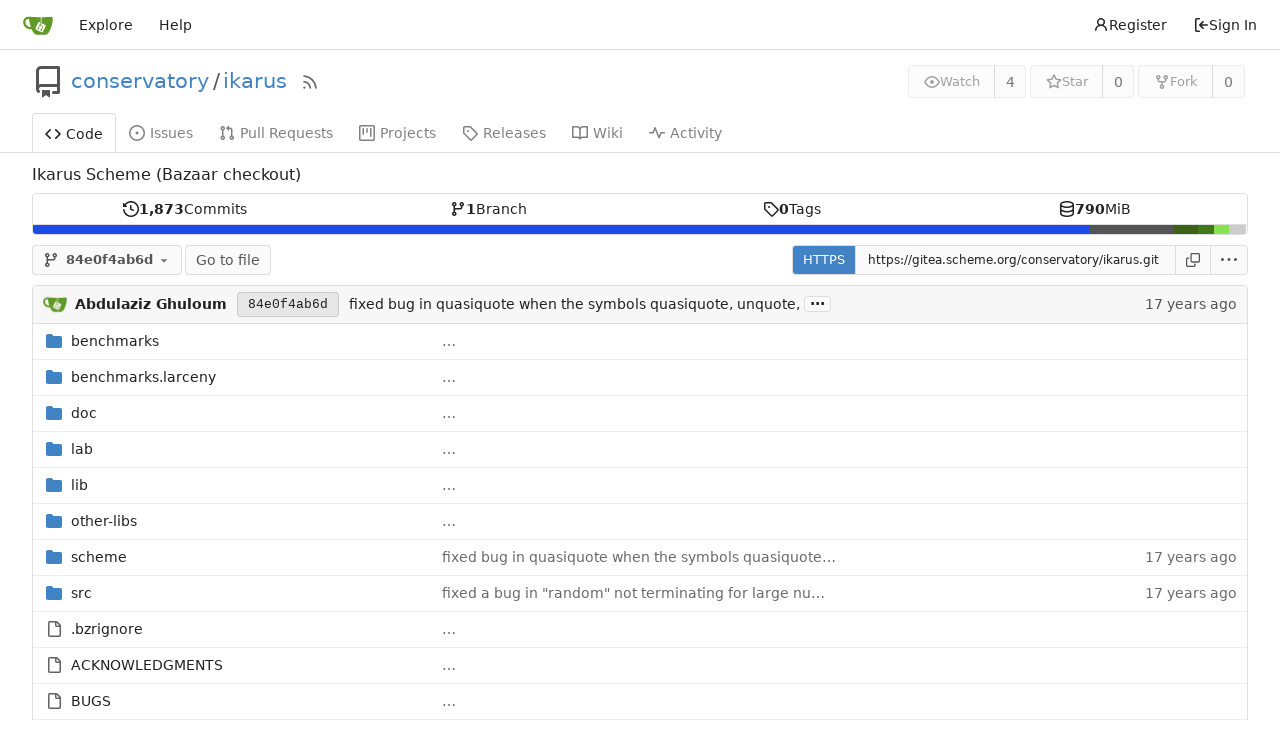

--- FILE ---
content_type: text/html; charset=utf-8
request_url: https://gitea.scheme.org/conservatory/ikarus/src/commit/84e0f4ab6d3459cb752b43024e054c6717b23a0d
body_size: 14970
content:
<!DOCTYPE html>
<html lang="en-US" class="theme-auto">
<head>
	<meta name="viewport" content="width=device-width, initial-scale=1">
	<title>conservatory/ikarus: Ikarus Scheme (Bazaar checkout) - ikarus - Scheme.org Gitea</title>
	<link rel="manifest" href="[data-uri]">
	<meta name="author" content="conservatory">
	<meta name="description" content="ikarus - Ikarus Scheme (Bazaar checkout)">
	<meta name="keywords" content="go,git,self-hosted,gitea">
	<meta name="referrer" content="no-referrer">


	<link rel="alternate" type="application/atom+xml" title="" href="/conservatory/ikarus.atom">
	<link rel="alternate" type="application/rss+xml" title="" href="/conservatory/ikarus.rss">

	<link rel="icon" href="/assets/img/favicon.svg" type="image/svg+xml">
	<link rel="alternate icon" href="/assets/img/favicon.png" type="image/png">
	
<script>
	
	window.addEventListener('error', function(e) {window._globalHandlerErrors=window._globalHandlerErrors||[]; window._globalHandlerErrors.push(e);});
	window.addEventListener('unhandledrejection', function(e) {window._globalHandlerErrors=window._globalHandlerErrors||[]; window._globalHandlerErrors.push(e);});
	window.config = {
		appUrl: 'https:\/\/gitea.scheme.org\/',
		appSubUrl: '',
		assetVersionEncoded: encodeURIComponent('1.21.11'), 
		assetUrlPrefix: '\/assets',
		runModeIsProd:  true ,
		customEmojis: {"codeberg":":codeberg:","git":":git:","gitea":":gitea:","github":":github:","gitlab":":gitlab:","gogs":":gogs:"},
		csrfToken: 'qW16edBqQA2tzU-tFTAB8l8UoHI6MTc2OTA5NzM5NjA3NzYzODY1OQ',
		pageData: {},
		notificationSettings: {"EventSourceUpdateTime":10000,"MaxTimeout":60000,"MinTimeout":10000,"TimeoutStep":10000}, 
		enableTimeTracking:  true ,
		
		mermaidMaxSourceCharacters:  5000 ,
		
		i18n: {
			copy_success: "Copied!",
			copy_error: "Copy failed",
			error_occurred: "An error occurred",
			network_error: "Network error",
			remove_label_str: "Remove item \"%s\"",
			modal_confirm: "Confirm",
			modal_cancel: "Cancel",
		},
	};
	
	window.config.pageData = window.config.pageData || {};
</script>
<script src="/assets/js/webcomponents.js?v=1.21.11"></script>

	<noscript>
		<style>
			.dropdown:hover > .menu { display: block; }
			.ui.secondary.menu .dropdown.item > .menu { margin-top: 0; }
		</style>
	</noscript>
	
	
		<meta property="og:title" content="ikarus">
		<meta property="og:url" content="https://gitea.scheme.org/conservatory/ikarus">
		
			<meta property="og:description" content="Ikarus Scheme (Bazaar checkout)">
		
	
	<meta property="og:type" content="object">
	
		<meta property="og:image" content="https://gitea.scheme.org/avatars/51795a97dddff22ef9ba8369e61d9e2b">
	

<meta property="og:site_name" content="Scheme.org Gitea">

	<link rel="stylesheet" href="/assets/css/index.css?v=1.21.11">

	<link rel="stylesheet" href="/assets/css/theme-auto.css?v=1.21.11">


	
</head>
<body>
	
	

	<div class="full height">
		<noscript>This website requires JavaScript.</noscript>

		

		
			


<nav id="navbar" aria-label="Navigation Bar">
	<div class="navbar-left ui secondary menu">
		
		<a class="item" id="navbar-logo" href="/" aria-label="Home">
			<img width="30" height="30" src="/assets/img/logo.svg" alt="Logo" aria-hidden="true">
		</a>

		
		<div class="ui secondary menu item navbar-mobile-right">
			
			<button class="item gt-w-auto ui icon mini button gt-p-3 gt-m-0" id="navbar-expand-toggle"><svg viewBox="0 0 16 16" class="svg octicon-three-bars" aria-hidden="true" width="16" height="16"><path d="M1 2.75A.75.75 0 0 1 1.75 2h12.5a.75.75 0 0 1 0 1.5H1.75A.75.75 0 0 1 1 2.75Zm0 5A.75.75 0 0 1 1.75 7h12.5a.75.75 0 0 1 0 1.5H1.75A.75.75 0 0 1 1 7.75ZM1.75 12h12.5a.75.75 0 0 1 0 1.5H1.75a.75.75 0 0 1 0-1.5Z"/></svg></button>
		</div>

		
		
			<a class="item" href="/explore/repos">Explore</a>
		

		

		
			<a class="item" target="_blank" rel="noopener noreferrer" href="https://docs.gitea.com">Help</a>
		
	</div>

	
	<div class="navbar-right ui secondary menu">
		
			
				<a class="item" href="/user/sign_up">
					<svg viewBox="0 0 16 16" class="svg octicon-person" aria-hidden="true" width="16" height="16"><path d="M10.561 8.073a6.005 6.005 0 0 1 3.432 5.142.75.75 0 1 1-1.498.07 4.5 4.5 0 0 0-8.99 0 .75.75 0 0 1-1.498-.07 6.004 6.004 0 0 1 3.431-5.142 3.999 3.999 0 1 1 5.123 0ZM10.5 5a2.5 2.5 0 1 0-5 0 2.5 2.5 0 0 0 5 0Z"/></svg> Register
				</a>
			
			<a class="item" rel="nofollow" href="/user/login?redirect_to=%2fconservatory%2fikarus%2fsrc%2fcommit%2f84e0f4ab6d3459cb752b43024e054c6717b23a0d">
				<svg viewBox="0 0 16 16" class="svg octicon-sign-in" aria-hidden="true" width="16" height="16"><path d="M2 2.75C2 1.784 2.784 1 3.75 1h2.5a.75.75 0 0 1 0 1.5h-2.5a.25.25 0 0 0-.25.25v10.5c0 .138.112.25.25.25h2.5a.75.75 0 0 1 0 1.5h-2.5A1.75 1.75 0 0 1 2 13.25Zm6.56 4.5h5.69a.75.75 0 0 1 0 1.5H8.56l1.97 1.97a.749.749 0 0 1-.326 1.275.749.749 0 0 1-.734-.215L6.22 8.53a.75.75 0 0 1 0-1.06l3.25-3.25a.749.749 0 0 1 1.275.326.749.749 0 0 1-.215.734Z"/></svg> Sign In
			</a>
		
	</div>
</nav>

		



<div role="main" aria-label="conservatory/ikarus: Ikarus Scheme (Bazaar checkout)" class="page-content repository file list ">
	<div class="header-wrapper">

	<div class="ui container">
		<div class="repo-header">
			<div class="repo-title-wrap gt-df gt-fc">
				<div class="repo-title" role="heading" aria-level="1">
					<div class="gt-mr-3">
						

	<svg viewBox="0 0 16 16" class="svg octicon-repo" aria-hidden="true" width="32" height="32"><path d="M2 2.5A2.5 2.5 0 0 1 4.5 0h8.75a.75.75 0 0 1 .75.75v12.5a.75.75 0 0 1-.75.75h-2.5a.75.75 0 0 1 0-1.5h1.75v-2h-8a1 1 0 0 0-.714 1.7.75.75 0 1 1-1.072 1.05A2.495 2.495 0 0 1 2 11.5Zm10.5-1h-8a1 1 0 0 0-1 1v6.708A2.486 2.486 0 0 1 4.5 9h8ZM5 12.25a.25.25 0 0 1 .25-.25h3.5a.25.25 0 0 1 .25.25v3.25a.25.25 0 0 1-.4.2l-1.45-1.087a.249.249 0 0 0-.3 0L5.4 15.7a.25.25 0 0 1-.4-.2Z"/></svg>


					</div>
					<a href="/conservatory">conservatory</a>
					<div class="gt-mx-2">/</div>
					<a href="/conservatory/ikarus">ikarus</a>
					<div class="labels gt-df gt-ac gt-fw">
						
						
							
						
						
					</div>
					
						<a class="rss-icon gt-ml-3" href="/conservatory/ikarus.rss" data-tooltip-content="RSS Feed"><svg viewBox="0 0 16 16" class="svg octicon-rss" aria-hidden="true" width="18" height="18"><path d="M2.002 2.725a.75.75 0 0 1 .797-.699C8.79 2.42 13.58 7.21 13.974 13.201a.75.75 0 0 1-1.497.098 10.502 10.502 0 0 0-9.776-9.776.747.747 0 0 1-.7-.798ZM2.84 7.05h-.002a7.002 7.002 0 0 1 6.113 6.111.75.75 0 0 1-1.49.178 5.503 5.503 0 0 0-4.8-4.8.75.75 0 0 1 .179-1.489ZM2 13a1 1 0 1 1 2 0 1 1 0 0 1-2 0Z"/></svg></a>
					
				</div>
				
				
				
			</div>
			
				<div class="repo-buttons">
					
					<form method="post" action="/conservatory/ikarus/action/watch?redirect_to=%2fconservatory%2fikarus%2fsrc%2fcommit%2f84e0f4ab6d3459cb752b43024e054c6717b23a0d">
						<input type="hidden" name="_csrf" value="qW16edBqQA2tzU-tFTAB8l8UoHI6MTc2OTA5NzM5NjA3NzYzODY1OQ">
						<div class="ui labeled button" data-tooltip-content="Sign in to watch this repository.">
							<button type="submit" class="ui compact small basic button" disabled>
								<svg viewBox="0 0 16 16" class="svg octicon-eye" aria-hidden="true" width="16" height="16"><path d="M8 2c1.981 0 3.671.992 4.933 2.078 1.27 1.091 2.187 2.345 2.637 3.023a1.62 1.62 0 0 1 0 1.798c-.45.678-1.367 1.932-2.637 3.023C11.67 13.008 9.981 14 8 14c-1.981 0-3.671-.992-4.933-2.078C1.797 10.83.88 9.576.43 8.898a1.62 1.62 0 0 1 0-1.798c.45-.677 1.367-1.931 2.637-3.022C4.33 2.992 6.019 2 8 2ZM1.679 7.932a.12.12 0 0 0 0 .136c.411.622 1.241 1.75 2.366 2.717C5.176 11.758 6.527 12.5 8 12.5c1.473 0 2.825-.742 3.955-1.715 1.124-.967 1.954-2.096 2.366-2.717a.12.12 0 0 0 0-.136c-.412-.621-1.242-1.75-2.366-2.717C10.824 4.242 9.473 3.5 8 3.5c-1.473 0-2.825.742-3.955 1.715-1.124.967-1.954 2.096-2.366 2.717ZM8 10a2 2 0 1 1-.001-3.999A2 2 0 0 1 8 10Z"/></svg>Watch
							</button>
							<a class="ui basic label" href="/conservatory/ikarus/watchers">
								4
							</a>
						</div>
					</form>
					
						<form method="post" action="/conservatory/ikarus/action/star?redirect_to=%2fconservatory%2fikarus%2fsrc%2fcommit%2f84e0f4ab6d3459cb752b43024e054c6717b23a0d">
							<input type="hidden" name="_csrf" value="qW16edBqQA2tzU-tFTAB8l8UoHI6MTc2OTA5NzM5NjA3NzYzODY1OQ">
							<div class="ui labeled button" data-tooltip-content="Sign in to star this repository.">
								<button type="submit" class="ui compact small basic button" disabled>
									<svg viewBox="0 0 16 16" class="svg octicon-star" aria-hidden="true" width="16" height="16"><path d="M8 .25a.75.75 0 0 1 .673.418l1.882 3.815 4.21.612a.75.75 0 0 1 .416 1.279l-3.046 2.97.719 4.192a.751.751 0 0 1-1.088.791L8 12.347l-3.766 1.98a.75.75 0 0 1-1.088-.79l.72-4.194L.818 6.374a.75.75 0 0 1 .416-1.28l4.21-.611L7.327.668A.75.75 0 0 1 8 .25Zm0 2.445L6.615 5.5a.75.75 0 0 1-.564.41l-3.097.45 2.24 2.184a.75.75 0 0 1 .216.664l-.528 3.084 2.769-1.456a.75.75 0 0 1 .698 0l2.77 1.456-.53-3.084a.75.75 0 0 1 .216-.664l2.24-2.183-3.096-.45a.75.75 0 0 1-.564-.41L8 2.694Z"/></svg>Star
								</button>
								<a class="ui basic label" href="/conservatory/ikarus/stars">
									0
								</a>
							</div>
						</form>
					
					
						<div class="ui labeled button
							
								disabled
							"
							
								data-tooltip-content="Sign in to fork this repository."
							
						>
							<a class="ui compact small basic button"
								
									
								
							>
								<svg viewBox="0 0 16 16" class="svg octicon-repo-forked" aria-hidden="true" width="16" height="16"><path d="M5 5.372v.878c0 .414.336.75.75.75h4.5a.75.75 0 0 0 .75-.75v-.878a2.25 2.25 0 1 1 1.5 0v.878a2.25 2.25 0 0 1-2.25 2.25h-1.5v2.128a2.251 2.251 0 1 1-1.5 0V8.5h-1.5A2.25 2.25 0 0 1 3.5 6.25v-.878a2.25 2.25 0 1 1 1.5 0ZM5 3.25a.75.75 0 1 0-1.5 0 .75.75 0 0 0 1.5 0Zm6.75.75a.75.75 0 1 0 0-1.5.75.75 0 0 0 0 1.5Zm-3 8.75a.75.75 0 1 0-1.5 0 .75.75 0 0 0 1.5 0Z"/></svg>Fork
							</a>
							<div class="ui small modal" id="fork-repo-modal">
								<div class="header">
									You&#39;ve already forked ikarus
								</div>
								<div class="content gt-text-left">
									<div class="ui list">
										
									</div>
									
								</div>
							</div>
							<a class="ui basic label" href="/conservatory/ikarus/forks">
								0
							</a>
						</div>
					
				</div>
			
		</div>
	</div>

	<div class="ui tabs container">
		
			<div class="ui tabular menu navbar gt-overflow-x-auto gt-overflow-y-hidden">
				
				<a class="active item" href="/conservatory/ikarus">
					<svg viewBox="0 0 16 16" class="svg octicon-code" aria-hidden="true" width="16" height="16"><path d="m11.28 3.22 4.25 4.25a.75.75 0 0 1 0 1.06l-4.25 4.25a.749.749 0 0 1-1.275-.326.749.749 0 0 1 .215-.734L13.94 8l-3.72-3.72a.749.749 0 0 1 .326-1.275.749.749 0 0 1 .734.215Zm-6.56 0a.751.751 0 0 1 1.042.018.751.751 0 0 1 .018 1.042L2.06 8l3.72 3.72a.749.749 0 0 1-.326 1.275.749.749 0 0 1-.734-.215L.47 8.53a.75.75 0 0 1 0-1.06Z"/></svg> Code
				</a>
				

				
					<a class="item" href="/conservatory/ikarus/issues">
						<svg viewBox="0 0 16 16" class="svg octicon-issue-opened" aria-hidden="true" width="16" height="16"><path d="M8 9.5a1.5 1.5 0 1 0 0-3 1.5 1.5 0 0 0 0 3Z"/><path d="M8 0a8 8 0 1 1 0 16A8 8 0 0 1 8 0ZM1.5 8a6.5 6.5 0 1 0 13 0 6.5 6.5 0 0 0-13 0Z"/></svg> Issues
						
					</a>
				

				

				
					<a class="item" href="/conservatory/ikarus/pulls">
						<svg viewBox="0 0 16 16" class="svg octicon-git-pull-request" aria-hidden="true" width="16" height="16"><path d="M1.5 3.25a2.25 2.25 0 1 1 3 2.122v5.256a2.251 2.251 0 1 1-1.5 0V5.372A2.25 2.25 0 0 1 1.5 3.25Zm5.677-.177L9.573.677A.25.25 0 0 1 10 .854V2.5h1A2.5 2.5 0 0 1 13.5 5v5.628a2.251 2.251 0 1 1-1.5 0V5a1 1 0 0 0-1-1h-1v1.646a.25.25 0 0 1-.427.177L7.177 3.427a.25.25 0 0 1 0-.354ZM3.75 2.5a.75.75 0 1 0 0 1.5.75.75 0 0 0 0-1.5Zm0 9.5a.75.75 0 1 0 0 1.5.75.75 0 0 0 0-1.5Zm8.25.75a.75.75 0 1 0 1.5 0 .75.75 0 0 0-1.5 0Z"/></svg> Pull Requests
						
					</a>
				

				

				

				
					<a href="/conservatory/ikarus/projects" class="item">
						<svg viewBox="0 0 16 16" class="svg octicon-project" aria-hidden="true" width="16" height="16"><path d="M1.75 0h12.5C15.216 0 16 .784 16 1.75v12.5A1.75 1.75 0 0 1 14.25 16H1.75A1.75 1.75 0 0 1 0 14.25V1.75C0 .784.784 0 1.75 0ZM1.5 1.75v12.5c0 .138.112.25.25.25h12.5a.25.25 0 0 0 .25-.25V1.75a.25.25 0 0 0-.25-.25H1.75a.25.25 0 0 0-.25.25ZM11.75 3a.75.75 0 0 1 .75.75v7.5a.75.75 0 0 1-1.5 0v-7.5a.75.75 0 0 1 .75-.75Zm-8.25.75a.75.75 0 0 1 1.5 0v5.5a.75.75 0 0 1-1.5 0ZM8 3a.75.75 0 0 1 .75.75v3.5a.75.75 0 0 1-1.5 0v-3.5A.75.75 0 0 1 8 3Z"/></svg> Projects
						
					</a>
				

				
				<a class="item" href="/conservatory/ikarus/releases">
					<svg viewBox="0 0 16 16" class="svg octicon-tag" aria-hidden="true" width="16" height="16"><path d="M1 7.775V2.75C1 1.784 1.784 1 2.75 1h5.025c.464 0 .91.184 1.238.513l6.25 6.25a1.75 1.75 0 0 1 0 2.474l-5.026 5.026a1.75 1.75 0 0 1-2.474 0l-6.25-6.25A1.752 1.752 0 0 1 1 7.775Zm1.5 0c0 .066.026.13.073.177l6.25 6.25a.25.25 0 0 0 .354 0l5.025-5.025a.25.25 0 0 0 0-.354l-6.25-6.25a.25.25 0 0 0-.177-.073H2.75a.25.25 0 0 0-.25.25ZM6 5a1 1 0 1 1 0 2 1 1 0 0 1 0-2Z"/></svg> Releases
					
				</a>
				

				
					<a class="item" href="/conservatory/ikarus/wiki">
						<svg viewBox="0 0 16 16" class="svg octicon-book" aria-hidden="true" width="16" height="16"><path d="M0 1.75A.75.75 0 0 1 .75 1h4.253c1.227 0 2.317.59 3 1.501A3.743 3.743 0 0 1 11.006 1h4.245a.75.75 0 0 1 .75.75v10.5a.75.75 0 0 1-.75.75h-4.507a2.25 2.25 0 0 0-1.591.659l-.622.621a.75.75 0 0 1-1.06 0l-.622-.621A2.25 2.25 0 0 0 5.258 13H.75a.75.75 0 0 1-.75-.75Zm7.251 10.324.004-5.073-.002-2.253A2.25 2.25 0 0 0 5.003 2.5H1.5v9h3.757a3.75 3.75 0 0 1 1.994.574ZM8.755 4.75l-.004 7.322a3.752 3.752 0 0 1 1.992-.572H14.5v-9h-3.495a2.25 2.25 0 0 0-2.25 2.25Z"/></svg> Wiki
					</a>
				

				

				
					<a class="item" href="/conservatory/ikarus/activity">
						<svg viewBox="0 0 16 16" class="svg octicon-pulse" aria-hidden="true" width="16" height="16"><path d="M6 2c.306 0 .582.187.696.471L10 10.731l1.304-3.26A.751.751 0 0 1 12 7h3.25a.75.75 0 0 1 0 1.5h-2.742l-1.812 4.528a.751.751 0 0 1-1.392 0L6 4.77 4.696 8.03A.75.75 0 0 1 4 8.5H.75a.75.75 0 0 1 0-1.5h2.742l1.812-4.529A.751.751 0 0 1 6 2Z"/></svg> Activity
					</a>
				

				

				
			</div>
		
	</div>
	<div class="ui tabs divider"></div>
</div>

	<div class="ui container ">
		




		

		
		<div class="ui repo-description gt-word-break">
			<div id="repo-desc" class="gt-font-16">
				
				<span class="description">Ikarus Scheme (Bazaar checkout)</span>
				<a class="link" href=""></a>
			</div>
			
		</div>
		<div class="gt-df gt-ac gt-fw gt-gap-2" id="repo-topics">
			
			
		</div>
		
		
		
		
<div class="ui segments repository-summary gt-mt-2 gt-mb-0">
	<div class="ui segment sub-menu repository-menu">
		
			<a class="item muted " href="/conservatory/ikarus/commits/commit/84e0f4ab6d3459cb752b43024e054c6717b23a0d">
				<svg viewBox="0 0 16 16" class="svg octicon-history" aria-hidden="true" width="16" height="16"><path d="m.427 1.927 1.215 1.215a8.002 8.002 0 1 1-1.6 5.685.75.75 0 1 1 1.493-.154 6.5 6.5 0 1 0 1.18-4.458l1.358 1.358A.25.25 0 0 1 3.896 6H.25A.25.25 0 0 1 0 5.75V2.104a.25.25 0 0 1 .427-.177ZM7.75 4a.75.75 0 0 1 .75.75v2.992l2.028.812a.75.75 0 0 1-.557 1.392l-2.5-1A.751.751 0 0 1 7 8.25v-3.5A.75.75 0 0 1 7.75 4Z"/></svg> <b>1,873</b> Commits
			</a>
			<a class="item muted " href="/conservatory/ikarus/branches">
				<svg viewBox="0 0 16 16" class="svg octicon-git-branch" aria-hidden="true" width="16" height="16"><path d="M9.5 3.25a2.25 2.25 0 1 1 3 2.122V6A2.5 2.5 0 0 1 10 8.5H6a1 1 0 0 0-1 1v1.128a2.251 2.251 0 1 1-1.5 0V5.372a2.25 2.25 0 1 1 1.5 0v1.836A2.493 2.493 0 0 1 6 7h4a1 1 0 0 0 1-1v-.628A2.25 2.25 0 0 1 9.5 3.25Zm-6 0a.75.75 0 1 0 1.5 0 .75.75 0 0 0-1.5 0Zm8.25-.75a.75.75 0 1 0 0 1.5.75.75 0 0 0 0-1.5ZM4.25 12a.75.75 0 1 0 0 1.5.75.75 0 0 0 0-1.5Z"/></svg> <b>1</b> Branch
			</a>
			
				<a class="item muted " href="/conservatory/ikarus/tags">
					<svg viewBox="0 0 16 16" class="svg octicon-tag" aria-hidden="true" width="16" height="16"><path d="M1 7.775V2.75C1 1.784 1.784 1 2.75 1h5.025c.464 0 .91.184 1.238.513l6.25 6.25a1.75 1.75 0 0 1 0 2.474l-5.026 5.026a1.75 1.75 0 0 1-2.474 0l-6.25-6.25A1.752 1.752 0 0 1 1 7.775Zm1.5 0c0 .066.026.13.073.177l6.25 6.25a.25.25 0 0 0 .354 0l5.025-5.025a.25.25 0 0 0 0-.354l-6.25-6.25a.25.25 0 0 0-.177-.073H2.75a.25.25 0 0 0-.25.25ZM6 5a1 1 0 1 1 0 2 1 1 0 0 1 0-2Z"/></svg> <b>0</b> Tags
				</a>
			
			<span class="item not-mobile" data-tooltip-content="git: 790 MiB, lfs: 0 B">
				
				
				<svg viewBox="0 0 16 16" class="svg octicon-database" aria-hidden="true" width="16" height="16"><path d="M1 3.5c0-.626.292-1.165.7-1.59.406-.422.956-.767 1.579-1.041C4.525.32 6.195 0 8 0c1.805 0 3.475.32 4.722.869.622.274 1.172.62 1.578 1.04.408.426.7.965.7 1.591v9c0 .626-.292 1.165-.7 1.59-.406.422-.956.767-1.579 1.041C11.476 15.68 9.806 16 8 16c-1.805 0-3.475-.32-4.721-.869-.623-.274-1.173-.62-1.579-1.04-.408-.426-.7-.965-.7-1.591Zm1.5 0c0 .133.058.318.282.551.227.237.591.483 1.101.707C4.898 5.205 6.353 5.5 8 5.5c1.646 0 3.101-.295 4.118-.742.508-.224.873-.471 1.1-.708.224-.232.282-.417.282-.55 0-.133-.058-.318-.282-.551-.227-.237-.591-.483-1.101-.707C11.102 1.795 9.647 1.5 8 1.5c-1.646 0-3.101.295-4.118.742-.508.224-.873.471-1.1.708-.224.232-.282.417-.282.55Zm0 4.5c0 .133.058.318.282.551.227.237.591.483 1.101.707C4.898 9.705 6.353 10 8 10c1.646 0 3.101-.295 4.118-.742.508-.224.873-.471 1.1-.708.224-.232.282-.417.282-.55V5.724c-.241.15-.503.286-.778.407C11.475 6.68 9.805 7 8 7c-1.805 0-3.475-.32-4.721-.869a6.15 6.15 0 0 1-.779-.407Zm0 2.225V12.5c0 .133.058.318.282.55.227.237.592.484 1.1.708 1.016.447 2.471.742 4.118.742 1.647 0 3.102-.295 4.117-.742.51-.224.874-.47 1.101-.707.224-.233.282-.418.282-.551v-2.275c-.241.15-.503.285-.778.406-1.247.549-2.917.869-4.722.869-1.805 0-3.475-.32-4.721-.869a6.327 6.327 0 0 1-.779-.406Z"/></svg> <b>790</b> MiB
			</span>
		
	</div>
	
	<div class="ui segment sub-menu language-stats-details gt-hidden">
		
		<div class="item">
			<i class="color-icon" style="background-color: #1e4aec"></i>
			<span class="gt-font-semibold">
				
					Scheme
				
			</span>
			87.1%
		</div>
		
		<div class="item">
			<i class="color-icon" style="background-color: #555555"></i>
			<span class="gt-font-semibold">
				
					C
				
			</span>
			6.9%
		</div>
		
		<div class="item">
			<i class="color-icon" style="background-color: #3D6117"></i>
			<span class="gt-font-semibold">
				
					TeX
				
			</span>
			2%
		</div>
		
		<div class="item">
			<i class="color-icon" style="background-color: #427819"></i>
			<span class="gt-font-semibold">
				
					Makefile
				
			</span>
			1.3%
		</div>
		
		<div class="item">
			<i class="color-icon" style="background-color: #89e051"></i>
			<span class="gt-font-semibold">
				
					Shell
				
			</span>
			1.2%
		</div>
		
		<div class="item">
			<i class="color-icon" style="background-color: #cccccc"></i>
			<span class="gt-font-semibold">
				
					Other
				
			</span>
			1.4%
		</div>
		
	</div>
	<a class="ui segment language-stats show-panel toggle" data-panel=".repository-summary > .sub-menu">
		
		<div class="bar" style="width: 87.1%; background-color: #1e4aec" data-tooltip-placement="top" data-tooltip-content=Scheme data-tooltip-follow-cursor="horizontal"></div>
		
		<div class="bar" style="width: 6.9%; background-color: #555555" data-tooltip-placement="top" data-tooltip-content=C data-tooltip-follow-cursor="horizontal"></div>
		
		<div class="bar" style="width: 2%; background-color: #3D6117" data-tooltip-placement="top" data-tooltip-content=TeX data-tooltip-follow-cursor="horizontal"></div>
		
		<div class="bar" style="width: 1.3%; background-color: #427819" data-tooltip-placement="top" data-tooltip-content=Makefile data-tooltip-follow-cursor="horizontal"></div>
		
		<div class="bar" style="width: 1.2%; background-color: #89e051" data-tooltip-placement="top" data-tooltip-content=Shell data-tooltip-follow-cursor="horizontal"></div>
		
		<div class="bar" style="width: 1.4%; background-color: #cccccc" data-tooltip-placement="top" data-tooltip-content=other data-tooltip-follow-cursor="horizontal"></div>
		
	</a>
	
</div>


		<div class="repo-button-row">
			<div class="gt-df gt-ac gt-fw gt-gap-y-3">
				






	




<script type="module">
	const data = {
		'textReleaseCompare': "Compare",
		'textCreateTag': "Create tag \u003cstrong\u003e%s\u003c/strong\u003e",
		'textCreateBranch': "Create branch \u003cstrong\u003e%s\u003c/strong\u003e",
		'textCreateBranchFrom': "from \"%s\"",
		'textBranches': "Branches",
		'textTags': "Tags",
		'textDefaultBranchLabel': "default",

		'mode': 'branches',
		'showBranchesInDropdown':  true ,
		'searchFieldPlaceholder': 'Filter branch or tag...',
		'branchForm':  null ,
		'disableCreateBranch':  true ,
		'setAction':  null ,
		'submitForm':  null ,
		'viewType': "tree",
		'refName': "84e0f4ab6d",
		'commitIdShort': "84e0f4ab6d",
		'tagName': "",
		'branchName': "master",
		'noTag':  null ,
		'defaultSelectedRefName': "master",
		'repoDefaultBranch': "master",
		'enableFeed':  true ,
		'rssURLPrefix': '\/conservatory\/ikarus/rss/branch/',
		'branchURLPrefix': '\/conservatory\/ikarus/src/branch/',
		'branchURLSuffix': '',
		'tagURLPrefix': '\/conservatory\/ikarus/src/tag/',
		'tagURLSuffix': '',
		'repoLink': "/conservatory/ikarus",
		'treePath': "",
		'branchNameSubURL': "commit/84e0f4ab6d3459cb752b43024e054c6717b23a0d",
		'noResults': "No results found.",
	};
	
	window.config.pageData.branchDropdownDataList = window.config.pageData.branchDropdownDataList || [];
	window.config.pageData.branchDropdownDataList.push(data);
</script>

<div class="js-branch-tag-selector gt-mr-2">
	
	<div class="ui dropdown custom">
		<button class="branch-dropdown-button gt-ellipsis ui basic small compact button gt-df gt-m-0">
			<span class="text gt-df gt-ac gt-mr-2">
				
					
						<svg viewBox="0 0 16 16" class="svg octicon-git-branch" aria-hidden="true" width="16" height="16"><path d="M9.5 3.25a2.25 2.25 0 1 1 3 2.122V6A2.5 2.5 0 0 1 10 8.5H6a1 1 0 0 0-1 1v1.128a2.251 2.251 0 1 1-1.5 0V5.372a2.25 2.25 0 1 1 1.5 0v1.836A2.493 2.493 0 0 1 6 7h4a1 1 0 0 0 1-1v-.628A2.25 2.25 0 0 1 9.5 3.25Zm-6 0a.75.75 0 1 0 1.5 0 .75.75 0 0 0-1.5 0Zm8.25-.75a.75.75 0 1 0 0 1.5.75.75 0 0 0 0-1.5ZM4.25 12a.75.75 0 1 0 0 1.5.75.75 0 0 0 0-1.5Z"/></svg>
					
					<strong ref="dropdownRefName" class="gt-ml-3">84e0f4ab6d</strong>
				
			</span>
			<svg viewBox="0 0 16 16" class="dropdown icon svg octicon-triangle-down" aria-hidden="true" width="14" height="14"><path d="m4.427 7.427 3.396 3.396a.25.25 0 0 0 .354 0l3.396-3.396A.25.25 0 0 0 11.396 7H4.604a.25.25 0 0 0-.177.427Z"/></svg>
		</button>
	</div>
</div>

				
				
				
				
				
					<a href="/conservatory/ikarus/find/commit/84e0f4ab6d3459cb752b43024e054c6717b23a0d" class="ui compact basic button">Go to file</a>
				

				

				
				
			</div>
			<div class="gt-df gt-ac">
				
				
					<div class="ui action tiny input" id="clone-panel">
						

	<button class="ui small compact clone button" id="repo-clone-https" data-link="https://gitea.scheme.org/conservatory/ikarus.git">
		HTTPS
	</button>


<input id="repo-clone-url" size="20" class="js-clone-url" value="https://gitea.scheme.org/conservatory/ikarus.git" readonly>
<button class="ui basic small compact icon button" id="clipboard-btn" data-tooltip-content="Copy URL" data-clipboard-target="#repo-clone-url" aria-label="Copy URL">
	<svg viewBox="0 0 16 16" class="svg octicon-copy" aria-hidden="true" width="14" height="14"><path d="M0 6.75C0 5.784.784 5 1.75 5h1.5a.75.75 0 0 1 0 1.5h-1.5a.25.25 0 0 0-.25.25v7.5c0 .138.112.25.25.25h7.5a.25.25 0 0 0 .25-.25v-1.5a.75.75 0 0 1 1.5 0v1.5A1.75 1.75 0 0 1 9.25 16h-7.5A1.75 1.75 0 0 1 0 14.25Z"/><path d="M5 1.75C5 .784 5.784 0 6.75 0h7.5C15.216 0 16 .784 16 1.75v7.5A1.75 1.75 0 0 1 14.25 11h-7.5A1.75 1.75 0 0 1 5 9.25Zm1.75-.25a.25.25 0 0 0-.25.25v7.5c0 .138.112.25.25.25h7.5a.25.25 0 0 0 .25-.25v-7.5a.25.25 0 0 0-.25-.25Z"/></svg>
</button>

						<button id="more-btn" class="ui basic small compact jump dropdown icon button" data-tooltip-content="More Operations">
							<svg viewBox="0 0 16 16" class="svg octicon-kebab-horizontal" aria-hidden="true" width="16" height="16"><path d="M8 9a1.5 1.5 0 1 0 0-3 1.5 1.5 0 0 0 0 3ZM1.5 9a1.5 1.5 0 1 0 0-3 1.5 1.5 0 0 0 0 3Zm13 0a1.5 1.5 0 1 0 0-3 1.5 1.5 0 0 0 0 3Z"/></svg>
							<div class="menu">
								
								<a class="item js-clone-url-vsc" href="vscode://vscode.git/clone?url=https%3a%2f%2fgitea.scheme.org%2fconservatory%2fikarus.git"><svg viewBox="-1 -1 34 34" class="gt-mr-3 svg gitea-vscode" aria-hidden="true" width="16" height="16"><path d="M30.9 3.4 24.3.3a2 2 0 0 0-2.3.4L9.4 12.2 3.9 8c-.5-.4-1.2-.4-1.7 0L.4 9.8c-.5.5-.5 1.4 0 2L5.2 16 .4 20.3c-.5.6-.5 1.5 0 2L2.2 24c.5.5 1.2.5 1.7 0l5.5-4L22 31.2a2 2 0 0 0 2.3.4l6.6-3.2a2 2 0 0 0 1.1-1.8V5.2a2 2 0 0 0-1.1-1.8zM24 23.3 14.4 16 24 8.7z"/></svg>Clone in VS Code</a>
							</div>
						</button>
						<script>
	
	
	
	
	
	
	(window.updateCloneStates = function() {
		const httpsBtn = document.getElementById('repo-clone-https');
		const sshBtn = document.getElementById('repo-clone-ssh');
		const value = localStorage.getItem('repo-clone-protocol') || 'https';
		const isSSH = value === 'ssh' && sshBtn || value !== 'ssh' && !httpsBtn;

		if (httpsBtn) {
			httpsBtn.textContent = window.origin.split(':')[0].toUpperCase();
			httpsBtn.classList.toggle('primary', !isSSH);
			httpsBtn.classList.toggle('basic', isSSH);
		}
		if (sshBtn) {
			sshBtn.classList.toggle('primary', isSSH);
			sshBtn.classList.toggle('basic', !isSSH);
		}

		const btn = isSSH ? sshBtn : httpsBtn;
		if (!btn) return;

		
		function toOriginUrl(urlStr) {
			try {
				if (urlStr.startsWith('http://') || urlStr.startsWith('https://') || urlStr.startsWith('/')) {
					const {origin, protocol, hostname, port} = window.location;
					const url = new URL(urlStr, origin);
					url.protocol = protocol;
					url.hostname = hostname;
					url.port = port || (protocol === 'https:' ? '443' : '80');
					return url.toString();
				}
			} catch {}
			return urlStr;
		}
		const link = toOriginUrl(btn.getAttribute('data-link'));

		for (const el of document.getElementsByClassName('js-clone-url')) {
			el[el.nodeName === 'INPUT' ? 'value' : 'textContent'] = link;
		}
		for (const el of document.getElementsByClassName('js-clone-url-vsc')) {
			el['href'] = 'vscode://vscode.git/clone?url=' + encodeURIComponent(link);
		}
	})();
</script>

					</div>
					<div class="ui tiny modal" id="cite-repo-modal">
	<div class="header">
		Cite this repository
	</div>
	<div class="content">
		<div class="ui stackable secondary menu">
			<div class="fitted item">
				<div class="ui action input" id="citation-panel">
					<button class="ui citation button" id="citation-copy-apa" data-text="">
APA
</button>
<button class="ui citation button" id="citation-copy-bibtex" data-text="">
BibTeX
</button>

<input id="citation-copy-content" value="" size="1" readonly>
<button class="ui icon button" id="citation-clipboard-btn" data-tooltip-content="Copy" data-clipboard-text="" data-clipboard-target="#citation-copy-content">
	<svg viewBox="0 0 16 16" class="svg octicon-copy" aria-hidden="true" width="16" height="16"><path d="M0 6.75C0 5.784.784 5 1.75 5h1.5a.75.75 0 0 1 0 1.5h-1.5a.25.25 0 0 0-.25.25v7.5c0 .138.112.25.25.25h7.5a.25.25 0 0 0 .25-.25v-1.5a.75.75 0 0 1 1.5 0v1.5A1.75 1.75 0 0 1 9.25 16h-7.5A1.75 1.75 0 0 1 0 14.25Z"/><path d="M5 1.75C5 .784 5.784 0 6.75 0h7.5C15.216 0 16 .784 16 1.75v7.5A1.75 1.75 0 0 1 14.25 11h-7.5A1.75 1.75 0 0 1 5 9.25Zm1.75-.25a.25.25 0 0 0-.25.25v7.5c0 .138.112.25.25.25h7.5a.25.25 0 0 0 .25-.25v-7.5a.25.25 0 0 0-.25-.25Z"/></svg>
</button>

					<a id="goto-citation-btn" class="ui basic jump icon button" href="/conservatory/ikarus/src/master/CITATION.cff" data-tooltip-content="Go to file">
						<svg viewBox="0 0 16 16" class="svg octicon-file-moved" aria-hidden="true" width="16" height="16"><path d="M2 1.75C2 .784 2.784 0 3.75 0h6.586c.464 0 .909.184 1.237.513l2.914 2.914c.329.328.513.773.513 1.237v9.586A1.75 1.75 0 0 1 13.25 16h-3.5a.75.75 0 0 1 0-1.5h3.5a.25.25 0 0 0 .25-.25V4.664a.25.25 0 0 0-.073-.177l-2.914-2.914a.25.25 0 0 0-.177-.073H3.75a.25.25 0 0 0-.25.25v6.5a.75.75 0 0 1-1.5 0v-6.5Z"/><path d="m5.427 15.573 3.146-3.146a.25.25 0 0 0 0-.354L5.427 8.927A.25.25 0 0 0 5 9.104V11.5H.75a.75.75 0 0 0 0 1.5H5v2.396c0 .223.27.335.427.177Z"/></svg>
					</a>
				</div>
			</div>
		</div>
	</div>
	<div class="actions">
		<button class="ui cancel button">
			Cancel
		</button>
	</div>
</div>

				
				
			</div>
		</div>
		
			<table id="repo-files-table" class="ui single line table gt-mt-0" data-last-commit-loader-url="/conservatory/ikarus/lastcommit/84e0f4ab6d3459cb752b43024e054c6717b23a0d/">
	<thead>
		<tr class="commit-list">
			<th colspan="2" >
				
					
						
							<img class="ui avatar gt-vm gt-mr-2" src="/assets/img/avatar_default.png" title="Abdulaziz Ghuloum" width="24" height="24"/>
							<span class="author-wrapper" title="Abdulaziz Ghuloum"><strong>Abdulaziz Ghuloum</strong></span>
						
					
					<a rel="nofollow" class="ui sha label " href="/conservatory/ikarus/commit/84e0f4ab6d3459cb752b43024e054c6717b23a0d">
						<span class="shortsha">84e0f4ab6d</span>
						
					</a>
					

					
					<span class="grey commit-summary" title="fixed bug in quasiquote when the symbols quasiquote, unquote,"><span class="message-wrapper"><a href="/conservatory/ikarus/commit/84e0f4ab6d3459cb752b43024e054c6717b23a0d" class="default-link muted">fixed bug in quasiquote when the symbols quasiquote, unquote,</a></span>
						
							<button class="ui button js-toggle-commit-body ellipsis-button" aria-expanded="false">...</button>
							<pre class="commit-body gt-hidden">unquote-splicing are introduced.</pre>
						
					</span>
				
			</th>
			<th class="text grey right age"><relative-time class="time-since" prefix="" tense="past" datetime="2009-10-21T08:55:42+03:00" data-tooltip-content data-tooltip-interactive="true">2009-10-21 08:55:42 +03:00</relative-time></th>
		</tr>
	</thead>
	<tbody>
		
		
			
			
			
			<tr data-entryname="benchmarks" data-ready="false" class="notready entry">
				<td class="name four wide">
					<span class="truncate">
						
							
								
								<svg viewBox="0 0 16 16" class="svg octicon-file-directory-fill" aria-hidden="true" width="16" height="16"><path d="M1.75 1A1.75 1.75 0 0 0 0 2.75v10.5C0 14.216.784 15 1.75 15h12.5A1.75 1.75 0 0 0 16 13.25v-8.5A1.75 1.75 0 0 0 14.25 3H7.5a.25.25 0 0 1-.2-.1l-.9-1.2C6.07 1.26 5.55 1 5 1H1.75Z"/></svg>
								<a class="muted" href="/conservatory/ikarus/src/commit/84e0f4ab6d3459cb752b43024e054c6717b23a0d/benchmarks" title="benchmarks">
									
									
									
										benchmarks
									
								</a>
							
						
					</span>
				</td>
				<td class="message nine wide">
					<span class="truncate">
						
							<div class="ui active tiny slow centered inline">…</div>
						
					</span>
				</td>
				<td class="text right age three wide"></td>
			</tr>
		
			
			
			
			<tr data-entryname="benchmarks.larceny" data-ready="false" class="notready entry">
				<td class="name four wide">
					<span class="truncate">
						
							
								
								<svg viewBox="0 0 16 16" class="svg octicon-file-directory-fill" aria-hidden="true" width="16" height="16"><path d="M1.75 1A1.75 1.75 0 0 0 0 2.75v10.5C0 14.216.784 15 1.75 15h12.5A1.75 1.75 0 0 0 16 13.25v-8.5A1.75 1.75 0 0 0 14.25 3H7.5a.25.25 0 0 1-.2-.1l-.9-1.2C6.07 1.26 5.55 1 5 1H1.75Z"/></svg>
								<a class="muted" href="/conservatory/ikarus/src/commit/84e0f4ab6d3459cb752b43024e054c6717b23a0d/benchmarks.larceny" title="benchmarks.larceny">
									
									
									
										benchmarks.larceny
									
								</a>
							
						
					</span>
				</td>
				<td class="message nine wide">
					<span class="truncate">
						
							<div class="ui active tiny slow centered inline">…</div>
						
					</span>
				</td>
				<td class="text right age three wide"></td>
			</tr>
		
			
			
			
			<tr data-entryname="doc" data-ready="false" class="notready entry">
				<td class="name four wide">
					<span class="truncate">
						
							
								
								<svg viewBox="0 0 16 16" class="svg octicon-file-directory-fill" aria-hidden="true" width="16" height="16"><path d="M1.75 1A1.75 1.75 0 0 0 0 2.75v10.5C0 14.216.784 15 1.75 15h12.5A1.75 1.75 0 0 0 16 13.25v-8.5A1.75 1.75 0 0 0 14.25 3H7.5a.25.25 0 0 1-.2-.1l-.9-1.2C6.07 1.26 5.55 1 5 1H1.75Z"/></svg>
								<a class="muted" href="/conservatory/ikarus/src/commit/84e0f4ab6d3459cb752b43024e054c6717b23a0d/doc" title="doc">
									
									
									
										doc
									
								</a>
							
						
					</span>
				</td>
				<td class="message nine wide">
					<span class="truncate">
						
							<div class="ui active tiny slow centered inline">…</div>
						
					</span>
				</td>
				<td class="text right age three wide"></td>
			</tr>
		
			
			
			
			<tr data-entryname="lab" data-ready="false" class="notready entry">
				<td class="name four wide">
					<span class="truncate">
						
							
								
								<svg viewBox="0 0 16 16" class="svg octicon-file-directory-fill" aria-hidden="true" width="16" height="16"><path d="M1.75 1A1.75 1.75 0 0 0 0 2.75v10.5C0 14.216.784 15 1.75 15h12.5A1.75 1.75 0 0 0 16 13.25v-8.5A1.75 1.75 0 0 0 14.25 3H7.5a.25.25 0 0 1-.2-.1l-.9-1.2C6.07 1.26 5.55 1 5 1H1.75Z"/></svg>
								<a class="muted" href="/conservatory/ikarus/src/commit/84e0f4ab6d3459cb752b43024e054c6717b23a0d/lab" title="lab">
									
									
									
										lab
									
								</a>
							
						
					</span>
				</td>
				<td class="message nine wide">
					<span class="truncate">
						
							<div class="ui active tiny slow centered inline">…</div>
						
					</span>
				</td>
				<td class="text right age three wide"></td>
			</tr>
		
			
			
			
			<tr data-entryname="lib" data-ready="false" class="notready entry">
				<td class="name four wide">
					<span class="truncate">
						
							
								
								<svg viewBox="0 0 16 16" class="svg octicon-file-directory-fill" aria-hidden="true" width="16" height="16"><path d="M1.75 1A1.75 1.75 0 0 0 0 2.75v10.5C0 14.216.784 15 1.75 15h12.5A1.75 1.75 0 0 0 16 13.25v-8.5A1.75 1.75 0 0 0 14.25 3H7.5a.25.25 0 0 1-.2-.1l-.9-1.2C6.07 1.26 5.55 1 5 1H1.75Z"/></svg>
								<a class="muted" href="/conservatory/ikarus/src/commit/84e0f4ab6d3459cb752b43024e054c6717b23a0d/lib" title="lib">
									
									
									
										lib
									
								</a>
							
						
					</span>
				</td>
				<td class="message nine wide">
					<span class="truncate">
						
							<div class="ui active tiny slow centered inline">…</div>
						
					</span>
				</td>
				<td class="text right age three wide"></td>
			</tr>
		
			
			
			
			<tr data-entryname="other-libs" data-ready="false" class="notready entry">
				<td class="name four wide">
					<span class="truncate">
						
							
								
								<svg viewBox="0 0 16 16" class="svg octicon-file-directory-fill" aria-hidden="true" width="16" height="16"><path d="M1.75 1A1.75 1.75 0 0 0 0 2.75v10.5C0 14.216.784 15 1.75 15h12.5A1.75 1.75 0 0 0 16 13.25v-8.5A1.75 1.75 0 0 0 14.25 3H7.5a.25.25 0 0 1-.2-.1l-.9-1.2C6.07 1.26 5.55 1 5 1H1.75Z"/></svg>
								<a class="muted" href="/conservatory/ikarus/src/commit/84e0f4ab6d3459cb752b43024e054c6717b23a0d/other-libs" title="other-libs">
									
									
									
										other-libs
									
								</a>
							
						
					</span>
				</td>
				<td class="message nine wide">
					<span class="truncate">
						
							<div class="ui active tiny slow centered inline">…</div>
						
					</span>
				</td>
				<td class="text right age three wide"></td>
			</tr>
		
			
			
			
			<tr data-entryname="scheme" data-ready="true" class="ready entry">
				<td class="name four wide">
					<span class="truncate">
						
							
								
								<svg viewBox="0 0 16 16" class="svg octicon-file-directory-fill" aria-hidden="true" width="16" height="16"><path d="M1.75 1A1.75 1.75 0 0 0 0 2.75v10.5C0 14.216.784 15 1.75 15h12.5A1.75 1.75 0 0 0 16 13.25v-8.5A1.75 1.75 0 0 0 14.25 3H7.5a.25.25 0 0 1-.2-.1l-.9-1.2C6.07 1.26 5.55 1 5 1H1.75Z"/></svg>
								<a class="muted" href="/conservatory/ikarus/src/commit/84e0f4ab6d3459cb752b43024e054c6717b23a0d/scheme" title="scheme">
									
									
									
										scheme
									
								</a>
							
						
					</span>
				</td>
				<td class="message nine wide">
					<span class="truncate">
						
							
							<a href="/conservatory/ikarus/commit/84e0f4ab6d3459cb752b43024e054c6717b23a0d" class="default-link muted">fixed bug in quasiquote when the symbols quasiquote, unquote,</a>
						
					</span>
				</td>
				<td class="text right age three wide"><relative-time class="time-since" prefix="" tense="past" datetime="2009-10-21T08:55:42+03:00" data-tooltip-content data-tooltip-interactive="true">2009-10-21 08:55:42 +03:00</relative-time></td>
			</tr>
		
			
			
			
			<tr data-entryname="src" data-ready="true" class="ready entry">
				<td class="name four wide">
					<span class="truncate">
						
							
								
								<svg viewBox="0 0 16 16" class="svg octicon-file-directory-fill" aria-hidden="true" width="16" height="16"><path d="M1.75 1A1.75 1.75 0 0 0 0 2.75v10.5C0 14.216.784 15 1.75 15h12.5A1.75 1.75 0 0 0 16 13.25v-8.5A1.75 1.75 0 0 0 14.25 3H7.5a.25.25 0 0 1-.2-.1l-.9-1.2C6.07 1.26 5.55 1 5 1H1.75Z"/></svg>
								<a class="muted" href="/conservatory/ikarus/src/commit/84e0f4ab6d3459cb752b43024e054c6717b23a0d/src" title="src">
									
									
									
										src
									
								</a>
							
						
					</span>
				</td>
				<td class="message nine wide">
					<span class="truncate">
						
							
							<a href="/conservatory/ikarus/commit/e10ea87a311046f4e47a2443a6f9d56bf6b98f47" class="default-link muted">fixed a bug in &#34;random&#34; not terminating for large numbers</a>
						
					</span>
				</td>
				<td class="text right age three wide"><relative-time class="time-since" prefix="" tense="past" datetime="2009-10-16T10:03:13+03:00" data-tooltip-content data-tooltip-interactive="true">2009-10-16 10:03:13 +03:00</relative-time></td>
			</tr>
		
			
			
			
			<tr data-entryname=".bzrignore" data-ready="false" class="notready entry">
				<td class="name four wide">
					<span class="truncate">
						
							
								<svg viewBox="0 0 16 16" class="svg octicon-file" aria-hidden="true" width="16" height="16"><path d="M2 1.75C2 .784 2.784 0 3.75 0h6.586c.464 0 .909.184 1.237.513l2.914 2.914c.329.328.513.773.513 1.237v9.586A1.75 1.75 0 0 1 13.25 16h-9.5A1.75 1.75 0 0 1 2 14.25Zm1.75-.25a.25.25 0 0 0-.25.25v12.5c0 .138.112.25.25.25h9.5a.25.25 0 0 0 .25-.25V6h-2.75A1.75 1.75 0 0 1 9 4.25V1.5Zm6.75.062V4.25c0 .138.112.25.25.25h2.688l-.011-.013-2.914-2.914-.013-.011Z"/></svg>
								<a class="muted" href="/conservatory/ikarus/src/commit/84e0f4ab6d3459cb752b43024e054c6717b23a0d/.bzrignore" title=".bzrignore">.bzrignore</a>
							
						
					</span>
				</td>
				<td class="message nine wide">
					<span class="truncate">
						
							<div class="ui active tiny slow centered inline">…</div>
						
					</span>
				</td>
				<td class="text right age three wide"></td>
			</tr>
		
			
			
			
			<tr data-entryname="ACKNOWLEDGMENTS" data-ready="false" class="notready entry">
				<td class="name four wide">
					<span class="truncate">
						
							
								<svg viewBox="0 0 16 16" class="svg octicon-file" aria-hidden="true" width="16" height="16"><path d="M2 1.75C2 .784 2.784 0 3.75 0h6.586c.464 0 .909.184 1.237.513l2.914 2.914c.329.328.513.773.513 1.237v9.586A1.75 1.75 0 0 1 13.25 16h-9.5A1.75 1.75 0 0 1 2 14.25Zm1.75-.25a.25.25 0 0 0-.25.25v12.5c0 .138.112.25.25.25h9.5a.25.25 0 0 0 .25-.25V6h-2.75A1.75 1.75 0 0 1 9 4.25V1.5Zm6.75.062V4.25c0 .138.112.25.25.25h2.688l-.011-.013-2.914-2.914-.013-.011Z"/></svg>
								<a class="muted" href="/conservatory/ikarus/src/commit/84e0f4ab6d3459cb752b43024e054c6717b23a0d/ACKNOWLEDGMENTS" title="ACKNOWLEDGMENTS">ACKNOWLEDGMENTS</a>
							
						
					</span>
				</td>
				<td class="message nine wide">
					<span class="truncate">
						
							<div class="ui active tiny slow centered inline">…</div>
						
					</span>
				</td>
				<td class="text right age three wide"></td>
			</tr>
		
			
			
			
			<tr data-entryname="BUGS" data-ready="false" class="notready entry">
				<td class="name four wide">
					<span class="truncate">
						
							
								<svg viewBox="0 0 16 16" class="svg octicon-file" aria-hidden="true" width="16" height="16"><path d="M2 1.75C2 .784 2.784 0 3.75 0h6.586c.464 0 .909.184 1.237.513l2.914 2.914c.329.328.513.773.513 1.237v9.586A1.75 1.75 0 0 1 13.25 16h-9.5A1.75 1.75 0 0 1 2 14.25Zm1.75-.25a.25.25 0 0 0-.25.25v12.5c0 .138.112.25.25.25h9.5a.25.25 0 0 0 .25-.25V6h-2.75A1.75 1.75 0 0 1 9 4.25V1.5Zm6.75.062V4.25c0 .138.112.25.25.25h2.688l-.011-.013-2.914-2.914-.013-.011Z"/></svg>
								<a class="muted" href="/conservatory/ikarus/src/commit/84e0f4ab6d3459cb752b43024e054c6717b23a0d/BUGS" title="BUGS">BUGS</a>
							
						
					</span>
				</td>
				<td class="message nine wide">
					<span class="truncate">
						
							<div class="ui active tiny slow centered inline">…</div>
						
					</span>
				</td>
				<td class="text right age three wide"></td>
			</tr>
		
			
			
			
			<tr data-entryname="COPYING" data-ready="false" class="notready entry">
				<td class="name four wide">
					<span class="truncate">
						
							
								<svg viewBox="0 0 16 16" class="svg octicon-file" aria-hidden="true" width="16" height="16"><path d="M2 1.75C2 .784 2.784 0 3.75 0h6.586c.464 0 .909.184 1.237.513l2.914 2.914c.329.328.513.773.513 1.237v9.586A1.75 1.75 0 0 1 13.25 16h-9.5A1.75 1.75 0 0 1 2 14.25Zm1.75-.25a.25.25 0 0 0-.25.25v12.5c0 .138.112.25.25.25h9.5a.25.25 0 0 0 .25-.25V6h-2.75A1.75 1.75 0 0 1 9 4.25V1.5Zm6.75.062V4.25c0 .138.112.25.25.25h2.688l-.011-.013-2.914-2.914-.013-.011Z"/></svg>
								<a class="muted" href="/conservatory/ikarus/src/commit/84e0f4ab6d3459cb752b43024e054c6717b23a0d/COPYING" title="COPYING">COPYING</a>
							
						
					</span>
				</td>
				<td class="message nine wide">
					<span class="truncate">
						
							<div class="ui active tiny slow centered inline">…</div>
						
					</span>
				</td>
				<td class="text right age three wide"></td>
			</tr>
		
			
			
			
			<tr data-entryname="DEDICATIONS" data-ready="false" class="notready entry">
				<td class="name four wide">
					<span class="truncate">
						
							
								<svg viewBox="0 0 16 16" class="svg octicon-file" aria-hidden="true" width="16" height="16"><path d="M2 1.75C2 .784 2.784 0 3.75 0h6.586c.464 0 .909.184 1.237.513l2.914 2.914c.329.328.513.773.513 1.237v9.586A1.75 1.75 0 0 1 13.25 16h-9.5A1.75 1.75 0 0 1 2 14.25Zm1.75-.25a.25.25 0 0 0-.25.25v12.5c0 .138.112.25.25.25h9.5a.25.25 0 0 0 .25-.25V6h-2.75A1.75 1.75 0 0 1 9 4.25V1.5Zm6.75.062V4.25c0 .138.112.25.25.25h2.688l-.011-.013-2.914-2.914-.013-.011Z"/></svg>
								<a class="muted" href="/conservatory/ikarus/src/commit/84e0f4ab6d3459cb752b43024e054c6717b23a0d/DEDICATIONS" title="DEDICATIONS">DEDICATIONS</a>
							
						
					</span>
				</td>
				<td class="message nine wide">
					<span class="truncate">
						
							<div class="ui active tiny slow centered inline">…</div>
						
					</span>
				</td>
				<td class="text right age three wide"></td>
			</tr>
		
			
			
			
			<tr data-entryname="GPL-3" data-ready="false" class="notready entry">
				<td class="name four wide">
					<span class="truncate">
						
							
								<svg viewBox="0 0 16 16" class="svg octicon-file" aria-hidden="true" width="16" height="16"><path d="M2 1.75C2 .784 2.784 0 3.75 0h6.586c.464 0 .909.184 1.237.513l2.914 2.914c.329.328.513.773.513 1.237v9.586A1.75 1.75 0 0 1 13.25 16h-9.5A1.75 1.75 0 0 1 2 14.25Zm1.75-.25a.25.25 0 0 0-.25.25v12.5c0 .138.112.25.25.25h9.5a.25.25 0 0 0 .25-.25V6h-2.75A1.75 1.75 0 0 1 9 4.25V1.5Zm6.75.062V4.25c0 .138.112.25.25.25h2.688l-.011-.013-2.914-2.914-.013-.011Z"/></svg>
								<a class="muted" href="/conservatory/ikarus/src/commit/84e0f4ab6d3459cb752b43024e054c6717b23a0d/GPL-3" title="GPL-3">GPL-3</a>
							
						
					</span>
				</td>
				<td class="message nine wide">
					<span class="truncate">
						
							<div class="ui active tiny slow centered inline">…</div>
						
					</span>
				</td>
				<td class="text right age three wide"></td>
			</tr>
		
			
			
			
			<tr data-entryname="HOWTO-Contribute" data-ready="false" class="notready entry">
				<td class="name four wide">
					<span class="truncate">
						
							
								<svg viewBox="0 0 16 16" class="svg octicon-file" aria-hidden="true" width="16" height="16"><path d="M2 1.75C2 .784 2.784 0 3.75 0h6.586c.464 0 .909.184 1.237.513l2.914 2.914c.329.328.513.773.513 1.237v9.586A1.75 1.75 0 0 1 13.25 16h-9.5A1.75 1.75 0 0 1 2 14.25Zm1.75-.25a.25.25 0 0 0-.25.25v12.5c0 .138.112.25.25.25h9.5a.25.25 0 0 0 .25-.25V6h-2.75A1.75 1.75 0 0 1 9 4.25V1.5Zm6.75.062V4.25c0 .138.112.25.25.25h2.688l-.011-.013-2.914-2.914-.013-.011Z"/></svg>
								<a class="muted" href="/conservatory/ikarus/src/commit/84e0f4ab6d3459cb752b43024e054c6717b23a0d/HOWTO-Contribute" title="HOWTO-Contribute">HOWTO-Contribute</a>
							
						
					</span>
				</td>
				<td class="message nine wide">
					<span class="truncate">
						
							<div class="ui active tiny slow centered inline">…</div>
						
					</span>
				</td>
				<td class="text right age three wide"></td>
			</tr>
		
			
			
			
			<tr data-entryname="Makefile.am" data-ready="false" class="notready entry">
				<td class="name four wide">
					<span class="truncate">
						
							
								<svg viewBox="0 0 16 16" class="svg octicon-file" aria-hidden="true" width="16" height="16"><path d="M2 1.75C2 .784 2.784 0 3.75 0h6.586c.464 0 .909.184 1.237.513l2.914 2.914c.329.328.513.773.513 1.237v9.586A1.75 1.75 0 0 1 13.25 16h-9.5A1.75 1.75 0 0 1 2 14.25Zm1.75-.25a.25.25 0 0 0-.25.25v12.5c0 .138.112.25.25.25h9.5a.25.25 0 0 0 .25-.25V6h-2.75A1.75 1.75 0 0 1 9 4.25V1.5Zm6.75.062V4.25c0 .138.112.25.25.25h2.688l-.011-.013-2.914-2.914-.013-.011Z"/></svg>
								<a class="muted" href="/conservatory/ikarus/src/commit/84e0f4ab6d3459cb752b43024e054c6717b23a0d/Makefile.am" title="Makefile.am">Makefile.am</a>
							
						
					</span>
				</td>
				<td class="message nine wide">
					<span class="truncate">
						
							<div class="ui active tiny slow centered inline">…</div>
						
					</span>
				</td>
				<td class="text right age three wide"></td>
			</tr>
		
			
			
			
			<tr data-entryname="Makefile.in" data-ready="false" class="notready entry">
				<td class="name four wide">
					<span class="truncate">
						
							
								<svg viewBox="0 0 16 16" class="svg octicon-file" aria-hidden="true" width="16" height="16"><path d="M2 1.75C2 .784 2.784 0 3.75 0h6.586c.464 0 .909.184 1.237.513l2.914 2.914c.329.328.513.773.513 1.237v9.586A1.75 1.75 0 0 1 13.25 16h-9.5A1.75 1.75 0 0 1 2 14.25Zm1.75-.25a.25.25 0 0 0-.25.25v12.5c0 .138.112.25.25.25h9.5a.25.25 0 0 0 .25-.25V6h-2.75A1.75 1.75 0 0 1 9 4.25V1.5Zm6.75.062V4.25c0 .138.112.25.25.25h2.688l-.011-.013-2.914-2.914-.013-.011Z"/></svg>
								<a class="muted" href="/conservatory/ikarus/src/commit/84e0f4ab6d3459cb752b43024e054c6717b23a0d/Makefile.in" title="Makefile.in">Makefile.in</a>
							
						
					</span>
				</td>
				<td class="message nine wide">
					<span class="truncate">
						
							<div class="ui active tiny slow centered inline">…</div>
						
					</span>
				</td>
				<td class="text right age three wide"></td>
			</tr>
		
			
			
			
			<tr data-entryname="README" data-ready="false" class="notready entry">
				<td class="name four wide">
					<span class="truncate">
						
							
								<svg viewBox="0 0 16 16" class="svg octicon-file" aria-hidden="true" width="16" height="16"><path d="M2 1.75C2 .784 2.784 0 3.75 0h6.586c.464 0 .909.184 1.237.513l2.914 2.914c.329.328.513.773.513 1.237v9.586A1.75 1.75 0 0 1 13.25 16h-9.5A1.75 1.75 0 0 1 2 14.25Zm1.75-.25a.25.25 0 0 0-.25.25v12.5c0 .138.112.25.25.25h9.5a.25.25 0 0 0 .25-.25V6h-2.75A1.75 1.75 0 0 1 9 4.25V1.5Zm6.75.062V4.25c0 .138.112.25.25.25h2.688l-.011-.013-2.914-2.914-.013-.011Z"/></svg>
								<a class="muted" href="/conservatory/ikarus/src/commit/84e0f4ab6d3459cb752b43024e054c6717b23a0d/README" title="README">README</a>
							
						
					</span>
				</td>
				<td class="message nine wide">
					<span class="truncate">
						
							<div class="ui active tiny slow centered inline">…</div>
						
					</span>
				</td>
				<td class="text right age three wide"></td>
			</tr>
		
			
			
			
			<tr data-entryname="aclocal.m4" data-ready="false" class="notready entry">
				<td class="name four wide">
					<span class="truncate">
						
							
								<svg viewBox="0 0 16 16" class="svg octicon-file" aria-hidden="true" width="16" height="16"><path d="M2 1.75C2 .784 2.784 0 3.75 0h6.586c.464 0 .909.184 1.237.513l2.914 2.914c.329.328.513.773.513 1.237v9.586A1.75 1.75 0 0 1 13.25 16h-9.5A1.75 1.75 0 0 1 2 14.25Zm1.75-.25a.25.25 0 0 0-.25.25v12.5c0 .138.112.25.25.25h9.5a.25.25 0 0 0 .25-.25V6h-2.75A1.75 1.75 0 0 1 9 4.25V1.5Zm6.75.062V4.25c0 .138.112.25.25.25h2.688l-.011-.013-2.914-2.914-.013-.011Z"/></svg>
								<a class="muted" href="/conservatory/ikarus/src/commit/84e0f4ab6d3459cb752b43024e054c6717b23a0d/aclocal.m4" title="aclocal.m4">aclocal.m4</a>
							
						
					</span>
				</td>
				<td class="message nine wide">
					<span class="truncate">
						
							<div class="ui active tiny slow centered inline">…</div>
						
					</span>
				</td>
				<td class="text right age three wide"></td>
			</tr>
		
			
			
			
			<tr data-entryname="c32" data-ready="true" class="ready entry">
				<td class="name four wide">
					<span class="truncate">
						
							
								<svg viewBox="0 0 16 16" class="svg octicon-file" aria-hidden="true" width="16" height="16"><path d="M2 1.75C2 .784 2.784 0 3.75 0h6.586c.464 0 .909.184 1.237.513l2.914 2.914c.329.328.513.773.513 1.237v9.586A1.75 1.75 0 0 1 13.25 16h-9.5A1.75 1.75 0 0 1 2 14.25Zm1.75-.25a.25.25 0 0 0-.25.25v12.5c0 .138.112.25.25.25h9.5a.25.25 0 0 0 .25-.25V6h-2.75A1.75 1.75 0 0 1 9 4.25V1.5Zm6.75.062V4.25c0 .138.112.25.25.25h2.688l-.011-.013-2.914-2.914-.013-.011Z"/></svg>
								<a class="muted" href="/conservatory/ikarus/src/commit/84e0f4ab6d3459cb752b43024e054c6717b23a0d/c32" title="c32">c32</a>
							
						
					</span>
				</td>
				<td class="message nine wide">
					<span class="truncate">
						
							
							<a href="/conservatory/ikarus/commit/12f41f4a8a0cf15edee290d7c62003ce605ebc00" class="default-link muted">installed a workaround for a bug in libffi where it does not mark</a>
						
					</span>
				</td>
				<td class="text right age three wide"><relative-time class="time-since" prefix="" tense="past" datetime="2009-09-07T00:04:24+03:00" data-tooltip-content data-tooltip-interactive="true">2009-09-07 00:04:24 +03:00</relative-time></td>
			</tr>
		
			
			
			
			<tr data-entryname="c64" data-ready="true" class="ready entry">
				<td class="name four wide">
					<span class="truncate">
						
							
								<svg viewBox="0 0 16 16" class="svg octicon-file" aria-hidden="true" width="16" height="16"><path d="M2 1.75C2 .784 2.784 0 3.75 0h6.586c.464 0 .909.184 1.237.513l2.914 2.914c.329.328.513.773.513 1.237v9.586A1.75 1.75 0 0 1 13.25 16h-9.5A1.75 1.75 0 0 1 2 14.25Zm1.75-.25a.25.25 0 0 0-.25.25v12.5c0 .138.112.25.25.25h9.5a.25.25 0 0 0 .25-.25V6h-2.75A1.75 1.75 0 0 1 9 4.25V1.5Zm6.75.062V4.25c0 .138.112.25.25.25h2.688l-.011-.013-2.914-2.914-.013-.011Z"/></svg>
								<a class="muted" href="/conservatory/ikarus/src/commit/84e0f4ab6d3459cb752b43024e054c6717b23a0d/c64" title="c64">c64</a>
							
						
					</span>
				</td>
				<td class="message nine wide">
					<span class="truncate">
						
							
							<a href="/conservatory/ikarus/commit/12f41f4a8a0cf15edee290d7c62003ce605ebc00" class="default-link muted">installed a workaround for a bug in libffi where it does not mark</a>
						
					</span>
				</td>
				<td class="text right age three wide"><relative-time class="time-since" prefix="" tense="past" datetime="2009-09-07T00:04:24+03:00" data-tooltip-content data-tooltip-interactive="true">2009-09-07 00:04:24 +03:00</relative-time></td>
			</tr>
		
			
			
			
			<tr data-entryname="compile" data-ready="false" class="notready entry">
				<td class="name four wide">
					<span class="truncate">
						
							
								<svg viewBox="0 0 16 16" class="svg octicon-file" aria-hidden="true" width="16" height="16"><path d="M2 1.75C2 .784 2.784 0 3.75 0h6.586c.464 0 .909.184 1.237.513l2.914 2.914c.329.328.513.773.513 1.237v9.586A1.75 1.75 0 0 1 13.25 16h-9.5A1.75 1.75 0 0 1 2 14.25Zm1.75-.25a.25.25 0 0 0-.25.25v12.5c0 .138.112.25.25.25h9.5a.25.25 0 0 0 .25-.25V6h-2.75A1.75 1.75 0 0 1 9 4.25V1.5Zm6.75.062V4.25c0 .138.112.25.25.25h2.688l-.011-.013-2.914-2.914-.013-.011Z"/></svg>
								<a class="muted" href="/conservatory/ikarus/src/commit/84e0f4ab6d3459cb752b43024e054c6717b23a0d/compile" title="compile">compile</a>
							
						
					</span>
				</td>
				<td class="message nine wide">
					<span class="truncate">
						
							<div class="ui active tiny slow centered inline">…</div>
						
					</span>
				</td>
				<td class="text right age three wide"></td>
			</tr>
		
			
			
			
			<tr data-entryname="config.guess" data-ready="false" class="notready entry">
				<td class="name four wide">
					<span class="truncate">
						
							
								<svg viewBox="0 0 16 16" class="svg octicon-file" aria-hidden="true" width="16" height="16"><path d="M2 1.75C2 .784 2.784 0 3.75 0h6.586c.464 0 .909.184 1.237.513l2.914 2.914c.329.328.513.773.513 1.237v9.586A1.75 1.75 0 0 1 13.25 16h-9.5A1.75 1.75 0 0 1 2 14.25Zm1.75-.25a.25.25 0 0 0-.25.25v12.5c0 .138.112.25.25.25h9.5a.25.25 0 0 0 .25-.25V6h-2.75A1.75 1.75 0 0 1 9 4.25V1.5Zm6.75.062V4.25c0 .138.112.25.25.25h2.688l-.011-.013-2.914-2.914-.013-.011Z"/></svg>
								<a class="muted" href="/conservatory/ikarus/src/commit/84e0f4ab6d3459cb752b43024e054c6717b23a0d/config.guess" title="config.guess">config.guess</a>
							
						
					</span>
				</td>
				<td class="message nine wide">
					<span class="truncate">
						
							<div class="ui active tiny slow centered inline">…</div>
						
					</span>
				</td>
				<td class="text right age three wide"></td>
			</tr>
		
			
			
			
			<tr data-entryname="config.h.in" data-ready="true" class="ready entry">
				<td class="name four wide">
					<span class="truncate">
						
							
								<svg viewBox="0 0 16 16" class="svg octicon-file" aria-hidden="true" width="16" height="16"><path d="M2 1.75C2 .784 2.784 0 3.75 0h6.586c.464 0 .909.184 1.237.513l2.914 2.914c.329.328.513.773.513 1.237v9.586A1.75 1.75 0 0 1 13.25 16h-9.5A1.75 1.75 0 0 1 2 14.25Zm1.75-.25a.25.25 0 0 0-.25.25v12.5c0 .138.112.25.25.25h9.5a.25.25 0 0 0 .25-.25V6h-2.75A1.75 1.75 0 0 1 9 4.25V1.5Zm6.75.062V4.25c0 .138.112.25.25.25h2.688l-.011-.013-2.914-2.914-.013-.011Z"/></svg>
								<a class="muted" href="/conservatory/ikarus/src/commit/84e0f4ab6d3459cb752b43024e054c6717b23a0d/config.h.in" title="config.h.in">config.h.in</a>
							
						
					</span>
				</td>
				<td class="message nine wide">
					<span class="truncate">
						
							
							<a href="/conservatory/ikarus/commit/12f41f4a8a0cf15edee290d7c62003ce605ebc00" class="default-link muted">installed a workaround for a bug in libffi where it does not mark</a>
						
					</span>
				</td>
				<td class="text right age three wide"><relative-time class="time-since" prefix="" tense="past" datetime="2009-09-07T00:04:24+03:00" data-tooltip-content data-tooltip-interactive="true">2009-09-07 00:04:24 +03:00</relative-time></td>
			</tr>
		
			
			
			
			<tr data-entryname="config.sub" data-ready="false" class="notready entry">
				<td class="name four wide">
					<span class="truncate">
						
							
								<svg viewBox="0 0 16 16" class="svg octicon-file" aria-hidden="true" width="16" height="16"><path d="M2 1.75C2 .784 2.784 0 3.75 0h6.586c.464 0 .909.184 1.237.513l2.914 2.914c.329.328.513.773.513 1.237v9.586A1.75 1.75 0 0 1 13.25 16h-9.5A1.75 1.75 0 0 1 2 14.25Zm1.75-.25a.25.25 0 0 0-.25.25v12.5c0 .138.112.25.25.25h9.5a.25.25 0 0 0 .25-.25V6h-2.75A1.75 1.75 0 0 1 9 4.25V1.5Zm6.75.062V4.25c0 .138.112.25.25.25h2.688l-.011-.013-2.914-2.914-.013-.011Z"/></svg>
								<a class="muted" href="/conservatory/ikarus/src/commit/84e0f4ab6d3459cb752b43024e054c6717b23a0d/config.sub" title="config.sub">config.sub</a>
							
						
					</span>
				</td>
				<td class="message nine wide">
					<span class="truncate">
						
							<div class="ui active tiny slow centered inline">…</div>
						
					</span>
				</td>
				<td class="text right age three wide"></td>
			</tr>
		
			
			
			
			<tr data-entryname="configure" data-ready="true" class="ready entry">
				<td class="name four wide">
					<span class="truncate">
						
							
								<svg viewBox="0 0 16 16" class="svg octicon-file" aria-hidden="true" width="16" height="16"><path d="M2 1.75C2 .784 2.784 0 3.75 0h6.586c.464 0 .909.184 1.237.513l2.914 2.914c.329.328.513.773.513 1.237v9.586A1.75 1.75 0 0 1 13.25 16h-9.5A1.75 1.75 0 0 1 2 14.25Zm1.75-.25a.25.25 0 0 0-.25.25v12.5c0 .138.112.25.25.25h9.5a.25.25 0 0 0 .25-.25V6h-2.75A1.75 1.75 0 0 1 9 4.25V1.5Zm6.75.062V4.25c0 .138.112.25.25.25h2.688l-.011-.013-2.914-2.914-.013-.011Z"/></svg>
								<a class="muted" href="/conservatory/ikarus/src/commit/84e0f4ab6d3459cb752b43024e054c6717b23a0d/configure" title="configure">configure</a>
							
						
					</span>
				</td>
				<td class="message nine wide">
					<span class="truncate">
						
							
							<a href="/conservatory/ikarus/commit/12f41f4a8a0cf15edee290d7c62003ce605ebc00" class="default-link muted">installed a workaround for a bug in libffi where it does not mark</a>
						
					</span>
				</td>
				<td class="text right age three wide"><relative-time class="time-since" prefix="" tense="past" datetime="2009-09-07T00:04:24+03:00" data-tooltip-content data-tooltip-interactive="true">2009-09-07 00:04:24 +03:00</relative-time></td>
			</tr>
		
			
			
			
			<tr data-entryname="configure.ac" data-ready="true" class="ready entry">
				<td class="name four wide">
					<span class="truncate">
						
							
								<svg viewBox="0 0 16 16" class="svg octicon-file" aria-hidden="true" width="16" height="16"><path d="M2 1.75C2 .784 2.784 0 3.75 0h6.586c.464 0 .909.184 1.237.513l2.914 2.914c.329.328.513.773.513 1.237v9.586A1.75 1.75 0 0 1 13.25 16h-9.5A1.75 1.75 0 0 1 2 14.25Zm1.75-.25a.25.25 0 0 0-.25.25v12.5c0 .138.112.25.25.25h9.5a.25.25 0 0 0 .25-.25V6h-2.75A1.75 1.75 0 0 1 9 4.25V1.5Zm6.75.062V4.25c0 .138.112.25.25.25h2.688l-.011-.013-2.914-2.914-.013-.011Z"/></svg>
								<a class="muted" href="/conservatory/ikarus/src/commit/84e0f4ab6d3459cb752b43024e054c6717b23a0d/configure.ac" title="configure.ac">configure.ac</a>
							
						
					</span>
				</td>
				<td class="message nine wide">
					<span class="truncate">
						
							
							<a href="/conservatory/ikarus/commit/12f41f4a8a0cf15edee290d7c62003ce605ebc00" class="default-link muted">installed a workaround for a bug in libffi where it does not mark</a>
						
					</span>
				</td>
				<td class="text right age three wide"><relative-time class="time-since" prefix="" tense="past" datetime="2009-09-07T00:04:24+03:00" data-tooltip-content data-tooltip-interactive="true">2009-09-07 00:04:24 +03:00</relative-time></td>
			</tr>
		
			
			
			
			<tr data-entryname="depcomp" data-ready="false" class="notready entry">
				<td class="name four wide">
					<span class="truncate">
						
							
								<svg viewBox="0 0 16 16" class="svg octicon-file" aria-hidden="true" width="16" height="16"><path d="M2 1.75C2 .784 2.784 0 3.75 0h6.586c.464 0 .909.184 1.237.513l2.914 2.914c.329.328.513.773.513 1.237v9.586A1.75 1.75 0 0 1 13.25 16h-9.5A1.75 1.75 0 0 1 2 14.25Zm1.75-.25a.25.25 0 0 0-.25.25v12.5c0 .138.112.25.25.25h9.5a.25.25 0 0 0 .25-.25V6h-2.75A1.75 1.75 0 0 1 9 4.25V1.5Zm6.75.062V4.25c0 .138.112.25.25.25h2.688l-.011-.013-2.914-2.914-.013-.011Z"/></svg>
								<a class="muted" href="/conservatory/ikarus/src/commit/84e0f4ab6d3459cb752b43024e054c6717b23a0d/depcomp" title="depcomp">depcomp</a>
							
						
					</span>
				</td>
				<td class="message nine wide">
					<span class="truncate">
						
							<div class="ui active tiny slow centered inline">…</div>
						
					</span>
				</td>
				<td class="text right age three wide"></td>
			</tr>
		
			
			
			
			<tr data-entryname="install-sh" data-ready="false" class="notready entry">
				<td class="name four wide">
					<span class="truncate">
						
							
								<svg viewBox="0 0 16 16" class="svg octicon-file" aria-hidden="true" width="16" height="16"><path d="M2 1.75C2 .784 2.784 0 3.75 0h6.586c.464 0 .909.184 1.237.513l2.914 2.914c.329.328.513.773.513 1.237v9.586A1.75 1.75 0 0 1 13.25 16h-9.5A1.75 1.75 0 0 1 2 14.25Zm1.75-.25a.25.25 0 0 0-.25.25v12.5c0 .138.112.25.25.25h9.5a.25.25 0 0 0 .25-.25V6h-2.75A1.75 1.75 0 0 1 9 4.25V1.5Zm6.75.062V4.25c0 .138.112.25.25.25h2.688l-.011-.013-2.914-2.914-.013-.011Z"/></svg>
								<a class="muted" href="/conservatory/ikarus/src/commit/84e0f4ab6d3459cb752b43024e054c6717b23a0d/install-sh" title="install-sh">install-sh</a>
							
						
					</span>
				</td>
				<td class="message nine wide">
					<span class="truncate">
						
							<div class="ui active tiny slow centered inline">…</div>
						
					</span>
				</td>
				<td class="text right age three wide"></td>
			</tr>
		
			
			
			
			<tr data-entryname="missing" data-ready="false" class="notready entry">
				<td class="name four wide">
					<span class="truncate">
						
							
								<svg viewBox="0 0 16 16" class="svg octicon-file" aria-hidden="true" width="16" height="16"><path d="M2 1.75C2 .784 2.784 0 3.75 0h6.586c.464 0 .909.184 1.237.513l2.914 2.914c.329.328.513.773.513 1.237v9.586A1.75 1.75 0 0 1 13.25 16h-9.5A1.75 1.75 0 0 1 2 14.25Zm1.75-.25a.25.25 0 0 0-.25.25v12.5c0 .138.112.25.25.25h9.5a.25.25 0 0 0 .25-.25V6h-2.75A1.75 1.75 0 0 1 9 4.25V1.5Zm6.75.062V4.25c0 .138.112.25.25.25h2.688l-.011-.013-2.914-2.914-.013-.011Z"/></svg>
								<a class="muted" href="/conservatory/ikarus/src/commit/84e0f4ab6d3459cb752b43024e054c6717b23a0d/missing" title="missing">missing</a>
							
						
					</span>
				</td>
				<td class="message nine wide">
					<span class="truncate">
						
							<div class="ui active tiny slow centered inline">…</div>
						
					</span>
				</td>
				<td class="text right age three wide"></td>
			</tr>
		
			
			
			
			<tr data-entryname="mkinstalldirs" data-ready="false" class="notready entry">
				<td class="name four wide">
					<span class="truncate">
						
							
								<svg viewBox="0 0 16 16" class="svg octicon-file" aria-hidden="true" width="16" height="16"><path d="M2 1.75C2 .784 2.784 0 3.75 0h6.586c.464 0 .909.184 1.237.513l2.914 2.914c.329.328.513.773.513 1.237v9.586A1.75 1.75 0 0 1 13.25 16h-9.5A1.75 1.75 0 0 1 2 14.25Zm1.75-.25a.25.25 0 0 0-.25.25v12.5c0 .138.112.25.25.25h9.5a.25.25 0 0 0 .25-.25V6h-2.75A1.75 1.75 0 0 1 9 4.25V1.5Zm6.75.062V4.25c0 .138.112.25.25.25h2.688l-.011-.013-2.914-2.914-.013-.011Z"/></svg>
								<a class="muted" href="/conservatory/ikarus/src/commit/84e0f4ab6d3459cb752b43024e054c6717b23a0d/mkinstalldirs" title="mkinstalldirs">mkinstalldirs</a>
							
						
					</span>
				</td>
				<td class="message nine wide">
					<span class="truncate">
						
							<div class="ui active tiny slow centered inline">…</div>
						
					</span>
				</td>
				<td class="text right age three wide"></td>
			</tr>
		
	</tbody>
</table>

	<div class="tab-size-4 non-diff-file-content">
	<h4 class="file-header ui top attached header gt-df gt-ac gt-sb gt-fw">
		<div class="file-header-left gt-df gt-ac gt-py-3 gt-pr-4">
			
				<svg viewBox="0 0 16 16" class="gt-mr-3 svg octicon-book" aria-hidden="true" width="16" height="16"><path d="M0 1.75A.75.75 0 0 1 .75 1h4.253c1.227 0 2.317.59 3 1.501A3.743 3.743 0 0 1 11.006 1h4.245a.75.75 0 0 1 .75.75v10.5a.75.75 0 0 1-.75.75h-4.507a2.25 2.25 0 0 0-1.591.659l-.622.621a.75.75 0 0 1-1.06 0l-.622-.621A2.25 2.25 0 0 0 5.258 13H.75a.75.75 0 0 1-.75-.75Zm7.251 10.324.004-5.073-.002-2.253A2.25 2.25 0 0 0 5.003 2.5H1.5v9h3.757a3.75 3.75 0 0 1 1.994.574ZM8.755 4.75l-.004 7.322a3.752 3.752 0 0 1 1.992-.572H14.5v-9h-3.495a2.25 2.25 0 0 0-2.25 2.25Z"/></svg>
				<strong>README</strong>
			
		</div>
		<div class="file-header-right file-actions gt-df gt-ac gt-fw">
			
			
		</div>
	</h4>
	<div class="ui attached table unstackable segment">
		
			
	


		
		<div class="file-view plain-text">
			
				<pre>Ikarus Scheme is an implementation of the Scheme programming
language.  The preliminary release of Ikarus implements the majority
of the features found in the current standard, the Revised 6 report
on the algorithmic language Scheme including full R6RS library and
script syntax, syntax-case, unicode strings, bytevectors,
user-defined record types, exception handling, conditions, and
enumerations.  Over 80% of the R6RS procedures and keywords are
currently implemented and subsequent releases will proceed towards
brining Ikarus to full R6RS conformance.

The main purpose behind releasing Ikarus early is to give Scheme
programmers the opportunity to experiment with the various new
features that were newly introduced in R6RS.  The most important of
such features is the ability to structure large programs into
libraries; where each library extends the language through
procedural and syntactic abstractions.  Many useful libraries can be
written using the currently supported set of R6RS features including
text processing tools, symbolic logic systems, interpreters and
compilers, and many mathematical and scientific packages.  It is my
hope that this release will encourage the Scheme community to write
and to share their most useful R6RS libraries.
</pre>
			
		</div>
	</div>
</div>



		
	</div>
</div>


	

	</div>

	

	<footer class="page-footer" role="group" aria-label="Footer">
	<div class="left-links" role="contentinfo" aria-label="About Software">
		<a target="_blank" rel="noopener noreferrer" href="https://about.gitea.com">Powered by Gitea</a>
		
			Version:
			
				1.21.11
			
		
		
			Page: <strong>9456ms</strong>
			Template: <strong>4009ms</strong>
		
	</div>
	<div class="right-links" role="group" aria-label="Links">
		<div class="ui dropdown upward language">
			<span class="flex-text-inline"><svg viewBox="0 0 16 16" class="svg octicon-globe" aria-hidden="true" width="14" height="14"><path d="M8 0a8 8 0 1 1 0 16A8 8 0 0 1 8 0ZM5.78 8.75a9.64 9.64 0 0 0 1.363 4.177c.255.426.542.832.857 1.215.245-.296.551-.705.857-1.215A9.64 9.64 0 0 0 10.22 8.75Zm4.44-1.5a9.64 9.64 0 0 0-1.363-4.177c-.307-.51-.612-.919-.857-1.215a9.927 9.927 0 0 0-.857 1.215A9.64 9.64 0 0 0 5.78 7.25Zm-5.944 1.5H1.543a6.507 6.507 0 0 0 4.666 5.5c-.123-.181-.24-.365-.352-.552-.715-1.192-1.437-2.874-1.581-4.948Zm-2.733-1.5h2.733c.144-2.074.866-3.756 1.58-4.948.12-.197.237-.381.353-.552a6.507 6.507 0 0 0-4.666 5.5Zm10.181 1.5c-.144 2.074-.866 3.756-1.58 4.948-.12.197-.237.381-.353.552a6.507 6.507 0 0 0 4.666-5.5Zm2.733-1.5a6.507 6.507 0 0 0-4.666-5.5c.123.181.24.365.353.552.714 1.192 1.436 2.874 1.58 4.948Z"/></svg> English</span>
			<div class="menu language-menu">
				
					<a lang="id-ID" data-url="/?lang=id-ID" class="item ">Bahasa Indonesia</a>
				
					<a lang="de-DE" data-url="/?lang=de-DE" class="item ">Deutsch</a>
				
					<a lang="en-US" data-url="/?lang=en-US" class="item active selected">English</a>
				
					<a lang="es-ES" data-url="/?lang=es-ES" class="item ">Español</a>
				
					<a lang="fr-FR" data-url="/?lang=fr-FR" class="item ">Français</a>
				
					<a lang="it-IT" data-url="/?lang=it-IT" class="item ">Italiano</a>
				
					<a lang="lv-LV" data-url="/?lang=lv-LV" class="item ">Latviešu</a>
				
					<a lang="hu-HU" data-url="/?lang=hu-HU" class="item ">Magyar nyelv</a>
				
					<a lang="nl-NL" data-url="/?lang=nl-NL" class="item ">Nederlands</a>
				
					<a lang="pl-PL" data-url="/?lang=pl-PL" class="item ">Polski</a>
				
					<a lang="pt-PT" data-url="/?lang=pt-PT" class="item ">Português de Portugal</a>
				
					<a lang="pt-BR" data-url="/?lang=pt-BR" class="item ">Português do Brasil</a>
				
					<a lang="fi-FI" data-url="/?lang=fi-FI" class="item ">Suomi</a>
				
					<a lang="sv-SE" data-url="/?lang=sv-SE" class="item ">Svenska</a>
				
					<a lang="tr-TR" data-url="/?lang=tr-TR" class="item ">Türkçe</a>
				
					<a lang="cs-CZ" data-url="/?lang=cs-CZ" class="item ">Čeština</a>
				
					<a lang="el-GR" data-url="/?lang=el-GR" class="item ">Ελληνικά</a>
				
					<a lang="bg-BG" data-url="/?lang=bg-BG" class="item ">Български</a>
				
					<a lang="ru-RU" data-url="/?lang=ru-RU" class="item ">Русский</a>
				
					<a lang="uk-UA" data-url="/?lang=uk-UA" class="item ">Українська</a>
				
					<a lang="fa-IR" data-url="/?lang=fa-IR" class="item ">فارسی</a>
				
					<a lang="ml-IN" data-url="/?lang=ml-IN" class="item ">മലയാളം</a>
				
					<a lang="ja-JP" data-url="/?lang=ja-JP" class="item ">日本語</a>
				
					<a lang="zh-CN" data-url="/?lang=zh-CN" class="item ">简体中文</a>
				
					<a lang="zh-TW" data-url="/?lang=zh-TW" class="item ">繁體中文（台灣）</a>
				
					<a lang="zh-HK" data-url="/?lang=zh-HK" class="item ">繁體中文（香港）</a>
				
					<a lang="ko-KR" data-url="/?lang=ko-KR" class="item ">한국어</a>
				
			</div>
		</div>
		<a href="/assets/licenses.txt">Licenses</a>
		<a href="/api/swagger">API</a>
		
	</div>
</footer>




	<script src="/assets/js/index.js?v=1.21.11" onerror="alert('Failed to load asset files from ' + this.src + '. Please make sure the asset files can be accessed.')"></script>

	
	
</body>
</html>

